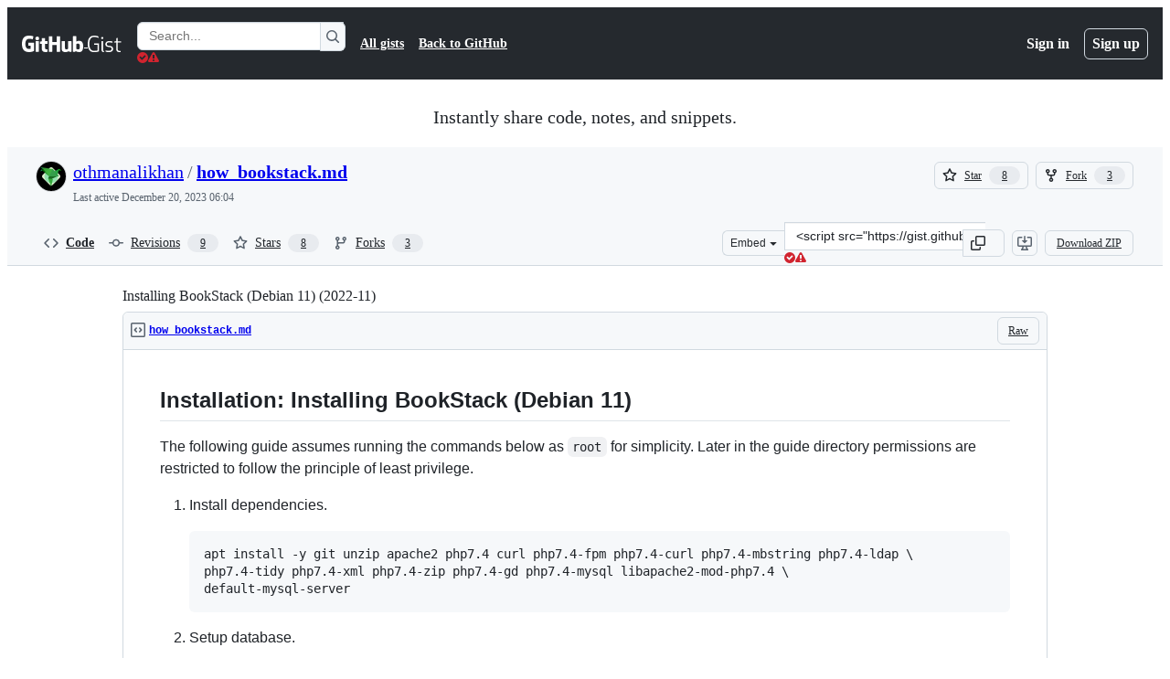

--- FILE ---
content_type: application/javascript
request_url: https://github.githubassets.com/assets/51380-2c5b92f1cfd9.js
body_size: 2918
content:
"use strict";(globalThis.webpackChunk_github_ui_github_ui=globalThis.webpackChunk_github_ui_github_ui||[]).push([[51380],{28600:(e,t,r)=>{let n;r.d(t,{A:()=>f});var a=r(69599),o=r(82075),i=r(82518);let{getItem:c,setItem:l,removeItem:u}=(0,o.A)("localStorage"),s="REACT_PROFILING_DISABLED_UNTIL",f={enable:()=>{u(s),n=void 0},disable:()=>{l(s,String(Date.now()+864e5)),n=!1},isEnabled:()=>"undefined"!=typeof window&&(void 0!==n?n:(0,a.G7)("react_quality_profiling")?n=(0,i.Xl)()?function(){let e=c(s);if(!e)return!0;let t=Number(e);return!!(Number.isNaN(t)||Date.now()>=t)&&(u(s),!0)}():.02>Math.random():(n=!1,!1)),resetCache:()=>{n=void 0}}},38102:(e,t,r)=>{let n;r.d(t,{AW:()=>S,fE:()=>g,N7:()=>v});var a=r(36301),o=r(77065),i=r(24212);function c(e){return(0,i.q)(e.stack||"").map(e=>({filename:e.file||"",function:String(e.methodName),lineno:(e.lineNumber||0).toString(),colno:(e.column||0).toString()}))}function l(e){let t=document.querySelectorAll(e);if(t.length>0)return t[t.length-1]}var u=r(99223),s=r(71315),f=r(94416),d=r(69599),m=r(88057);let h=!1,p=0,y=Date.now(),g=new Set(["AbortError","AuthSessionExpiredError","TypeError","RateLimitError","NotAcceptableError","SecFetchDestError","FetchNetworkError"]),S=new Set(["Failed to fetch","NetworkError when attempting to fetch resource.","Unable to perform this operation. Please try again later."]);function v(e,t={}){if(!(e instanceof Error||"object"==typeof e&&null!==e&&"name"in e&&"string"==typeof e.name&&"message"in e&&"string"==typeof e.message)){if(function(e){if(!e||"boolean"==typeof e||"number"==typeof e)return!0;if("string"==typeof e){if(q.some(t=>e.includes(t)))return!0}else if("object"==typeof e&&"string"==typeof e.message&&"number"==typeof e.code)return!0;return!1}(e))return;let r=Error(),n=function(e){try{return JSON.stringify(e)}catch{return"Unserializable"}}(e);w(b({type:"UnknownError",value:`Unable to report error, due to a thrown non-Error type: ${typeof e}, with value ${n}`,stacktrace:c(r),catalogService:document.head?.querySelector('meta[name="current-catalog-service"]')?.content,catalogServiceHash:document.head?.querySelector('meta[name="current-catalog-service-hash"]')?.content},t));return}e.name&&("AbortError"===e.name||"RateLimitError"===e.name||"NotAcceptableError"===e.name||"SecFetchDestError"===e.name||"FetchNetworkError"===e.name||g.has(e.name)&&S.has(e.message)||e.name.startsWith("ApiError")&&S.has(e.message))||w(b({type:e.name,value:e.message,stacktrace:c(e),catalogService:e.catalogService||document.head?.querySelector('meta[name="current-catalog-service"]')?.content,catalogServiceHash:e.catalogServiceHash||document.head?.querySelector('meta[name="current-catalog-service-hash"]')?.content},t))}async function w(e){if(!(!E&&!h&&p<10&&(n??(n=(0,o.TT)()&&function(){let e=s.cg?.history,t=s.cg?.location;if(!e||!t)return!1;try{return e.replaceState(e.state,document.title,t.href),!0}catch{return!1}}()))))return;let t=document.head?.querySelector('meta[name="browser-errors-url"]')?.content;if(t){if(e.error.stacktrace.some(e=>A.test(e.filename)||A.test(e.function))){h=!0;return}p++;try{await fetch(t,{method:"post",body:JSON.stringify({context:e,target:document.head?.querySelector('meta[name="ui-target"]')?.content||"full"})})}catch{}}}function b(e,t={}){let r,n={...t};return(0,d.G7)("failbot_report_error_react_apps_on_page")&&!n.reactAppName&&(n.reactAppName=function(e){let t=function(){let e=new Set;for(let[t,r]of N)for(let n of document.querySelectorAll(t))if(n instanceof HTMLElement){let t=n.getAttribute(r);t&&e.add(t)}return Array.from(e)}();if(!t||!t.length||!e||!e.length)return;let r=new Set;for(let n of e){if(!n||!n.filename)continue;let e=n.filename.split(/[\\/]/).pop();if(!e||r.has(e))continue;r.add(e);let a=t.find(t=>e.toLowerCase().includes(t.toLowerCase()));if(a)return a}}(e.stacktrace)),Object.assign({error:e,sanitizedUrl:`${window.location.protocol}//${window.location.host}${((r=l("meta[name=analytics-location]"))?r.content:window.location.pathname)+function(){let e=l("meta[name=analytics-location-query-strip]"),t="";e||(t=window.location.search);let r=l("meta[name=analytics-location-params]");for(let e of(r&&(t+=(t?"&":"?")+r.content),document.querySelectorAll("meta[name=analytics-param-rename]"))){let r=e.content.split(":",2);t=t.replace(RegExp(`(^|[?&])${r[0]}($|=)`,"g"),`$1${r[1]}$2`)}return t}()}`||window.location.href,readyState:document.readyState,referrer:(0,f.dR)(),timeSinceLoad:Math.round(Date.now()-y),user:function(){let e=document.head?.querySelector('meta[name="user-login"]')?.content;if(e)return e;let t=(0,a.y)();return`anonymous-${t}`}()||void 0,actorId:document.head?.querySelector('meta[name="octolytics-actor-id"]')?.content,bundler:u.v,ui:"vite-tss"===u.v,release:document.head?.querySelector('meta[name="release"]')?.content,pastRequestIds:(0,m.xA)()},n)}let A=/(chrome|moz|safari)-extension:\/\//,E=!1;s.cg?.addEventListener("pageshow",()=>E=!1),s.cg?.addEventListener("pagehide",()=>E=!0),"function"==typeof BroadcastChannel&&new BroadcastChannel("shared-worker-error").addEventListener("message",e=>{v(e.data.error)});let q=["Object Not Found Matching Id","Not implemented on this platform","provider because it's not your default extension"],N=[["react-app","app-name"],["react-partial","partial-name"]]},49936:(e,t,r)=>{r.d(t,{I:()=>n});let n=(0,r(96540).createContext)(null)},70263:(e,t,r)=>{r.d(t,{A:()=>o});var n=r(16522),a=r(96540);function o(){let e,t,r,o=(0,n.c)(3),i=(0,a.useRef)(!1);o[0]===Symbol.for("react.memo_cache_sentinel")?(e=()=>i.current,o[0]=e):e=o[0];let c=e;return o[1]===Symbol.for("react.memo_cache_sentinel")?(t=()=>(i.current=!0,()=>{i.current=!1}),r=[],o[1]=t,o[2]=r):(t=o[1],r=o[2]),(0,a.useLayoutEffect)(t,r),c}},73189:(e,t,r)=>{r.d(t,{l:()=>n});let n=()=>void 0},76629:(e,t,r)=>{r.d(t,{BP:()=>s,D3:()=>u,O8:()=>c});var n=r(74848),a=r(16522),o=r(96540),i=r(71315);let c={ServerRender:"ServerRender",ClientHydrate:"ClientHydrate",ClientRender:"ClientRender"},l=(0,o.createContext)(c.ClientRender);function u(e){let t,r,u,s,f=(0,a.c)(8),{wasServerRendered:d,children:m}=e;f[0]!==d?(t=()=>i.X3?c.ServerRender:d?c.ClientHydrate:c.ClientRender,f[0]=d,f[1]=t):t=f[1];let[h,p]=(0,o.useState)(t);return f[2]!==h?(r=()=>{h!==c.ClientRender&&p(c.ClientRender)},u=[h],f[2]=h,f[3]=r,f[4]=u):(r=f[3],u=f[4]),(0,o.useLayoutEffect)(r,u),f[5]!==m||f[6]!==h?(s=(0,n.jsx)(l,{value:h,children:m}),f[5]=m,f[6]=h,f[7]=s):s=f[7],s}function s(){return(0,o.use)(l)}try{l.displayName||(l.displayName="RenderPhaseContext")}catch{}try{u.displayName||(u.displayName="RenderPhaseProvider")}catch{}},88057:(e,t,r)=>{r.d(t,{Ex:()=>i,kt:()=>l,xA:()=>c});var n=r(71315);let a=Array(10).fill(null),o=0;function i(e){a[o]=e,o=(o+1)%10}function c(){let e=[];for(let t=0;t<10;t++){let r=a[(o-1-t+10)%10];r&&e.push(r)}return e}function l(){let e=n.XC;if(!e)return;let t=e.querySelector('meta[name="request-id"]'),r=t?.getAttribute("content");r&&i(r)}},94416:(e,t,r)=>{r.d(t,{BW:()=>i,Ff:()=>p,HK:()=>b,JA:()=>C,LM:()=>y,Pv:()=>q,Vy:()=>h,ZW:()=>E,dR:()=>A,di:()=>g,gc:()=>N,k9:()=>w,my:()=>v,wG:()=>S,xT:()=>m});var n=r(95800),a=r(71315),o=r(51951);let i="reload",c="soft-nav:fail",l="soft-nav:fail-referrer",u="soft-nav:referrer",s="soft-nav:marker",f="soft-nav:react-app-name",d="soft-nav:latest-mechanism";function m(){(0,n.SO)(s,"0"),(0,n.Ai)(u),(0,n.Ai)(c),(0,n.Ai)(l),(0,n.Ai)(f),(0,n.Ai)(d)}function h(e){(0,n.SO)(s,e)}function p(){(0,n.SO)(s,"0")}function y(){let e=(0,n.Gq)(s);return e&&"0"!==e}function g(){return(0,n.Gq)(s)}function S(){return!!v()}function v(){return(0,n.Gq)(c)}function w(e){(0,n.SO)(c,e||i),(0,n.SO)(l,window.location.href)}function b(){(0,n.SO)(u,window.location.href)}function A(){return(0,n.Gq)(u)||document.referrer}function E(){let e=(0,o.f)();e?(0,n.SO)(f,e):(0,n.Ai)(f)}function q(){return(0,n.Gq)(f)}function N(){return!!a.XC?.querySelector("react-app")?.getAttribute("app-name")||!!a.XC?.querySelector("projects-v2")}function C(e){(0,n.SO)(d,e)}},95800:(e,t,r)=>{r.d(t,{Ai:()=>o,Gq:()=>n,SO:()=>a});let{getItem:n,setItem:a,removeItem:o}=(0,r(82075).A)("sessionStorage")}}]);
//# sourceMappingURL=51380-24410758da07.js.map

--- FILE ---
content_type: application/javascript
request_url: https://github.githubassets.com/assets/chunk-59644-87f89e5f625d.js
body_size: 4945
content:
"use strict";(globalThis.webpackChunk_github_ui_github_ui=globalThis.webpackChunk_github_ui_github_ui||[]).push([[59644],{4559:(t,e,i)=>{i.d(e,{C:()=>l,i:()=>a});var n=i(71315),s=i(69599),r=i(46493);function l(t,e){(0,s.G7)("arianotify_comprehensive_migration")?a(o(t),{...e,element:e?.element??t}):(0,s.G7)("primer_live_region_element")&&e?.element===void 0?(0,r.Cj)(t,{politeness:e?.assertive?"assertive":"polite"}):a(o(t),e)}function a(t,e){let{assertive:i,element:l}=e??{};if((0,s.G7)("arianotify_comprehensive_migration"))try{(l?.isConnected?l:n.XC).ariaNotify(t,{priority:i?"high":"normal"})}catch(t){console.error("Error calling ariaNotify:",t)}else{var a,o;let e;(0,s.G7)("primer_live_region_element")&&void 0===l?(0,r.iP)(t,{politeness:i?"assertive":"polite"}):(a=t,o=i,(e=l??n.XC?.querySelector(o?"#js-global-screen-reader-notice-assertive":"#js-global-screen-reader-notice"))&&(e.textContent===a?e.textContent=`${a}\u00A0`:e.textContent=a))}}function o(t){return(t.getAttribute("aria-label")||t.innerText||"").trim()}i(89272)},6923:(t,e,i)=>{i.d(e,{KJ:()=>r,X3:()=>s,g5:()=>l});var n=i(56038);let s=void 0===n.XC,r=!s;function l(){return!!s||!n.XC||!!(n.XC.querySelector('react-app[data-ssr="true"]')||n.XC.querySelector('react-partial[data-ssr="true"][partial-name="repos-overview"]'))}},21067:(t,e,i)=>{let n;function s(){let t=(void 0)??n;if(!t)throw Error("Client env was requested before it was loaded. This likely means you are attempting to use client env at the module level in SSR, which is not supported. Please move your client env usage into a function.");return t}function r(){return s().locale??"en-US"}function l(){return!!s().login}function a(){return s().login}if(i.d(e,{JK:()=>r,M3:()=>l,_$:()=>s,cj:()=>a}),"undefined"!=typeof document){let t=document.getElementById("client-env");if(t)try{n=JSON.parse(t.textContent||"")}catch(t){console.error("Error parsing client-env",t)}}},56038:(t,e,i)=>{i.d(e,{Kn:()=>l,XC:()=>s,cg:()=>r,fV:()=>a});let n="undefined"!=typeof FORCE_SERVER_ENV&&FORCE_SERVER_ENV,s="undefined"==typeof document||n?void 0:document,r="undefined"==typeof window||n?void 0:window,l="undefined"==typeof history||n?void 0:history,a="undefined"==typeof location||n?{get pathname(){return(void 0)??""},get origin(){return(void 0)??""},get search(){return(void 0)??""},get hash(){return(void 0)??""},get href(){return(void 0)??""}}:location},59644:(t,e,i)=>{i.r(e),i.d(e,{SelectPanelExperimentalElement:()=>SelectPanelExperimentalElement});var n=i(35750),s=i(18150),r=i(85242),l=i(88243),a=i(16213),o=i(50467),h=i(31635),d=i(97068),u=i(39595),c=i(4559);let m=['[role="option"]'],p=m.join(","),f=m.map(t=>`:not([hidden]) > ${t}`).join(","),b="REMOTE",g="EVENTUALLY_LOCAL",v="LOCAL",_="BODY",E=(()=>{let t=new Set,e=null;function i(){for(let e of t)e.updateAnchorPosition()}return n=>{window.addEventListener("resize",i),window.addEventListener("scroll",i),e||(e=new ResizeObserver(()=>{for(let e of t)e.updateAnchorPosition()})),e.observe(n.ownerDocument.documentElement),n.addEventListener("dialog:close",()=>{t.delete(n)}),n.addEventListener("dialog:open",()=>{t.add(n)})}})();var y=new WeakMap,w=new WeakMap,A=new WeakMap,S=new WeakMap,k=new WeakMap,C=new WeakMap,L=new WeakMap,I=new WeakSet,x=new WeakSet,W=new WeakSet,P=new WeakSet,T=new WeakSet,q=new WeakSet,V=new WeakSet,M=new WeakSet,F=new WeakSet,O=new WeakSet,R=new WeakSet,$=new WeakSet,B=new WeakSet,X=new WeakSet,D=new WeakSet,K=new WeakSet,N=new WeakSet,j=new WeakSet,G=new WeakMap,H=new WeakMap,Y=new WeakSet,J=new WeakSet,z=new WeakSet,U=new WeakSet,Q=new WeakSet,Z=new WeakSet,tt=new WeakSet,te=new WeakSet,ti=new WeakMap,tn=new WeakSet;let SelectPanelExperimentalElement=class SelectPanelExperimentalElement extends HTMLElement{get open(){return this.dialog.open}get selectVariant(){return this.getAttribute("data-select-variant")}get ariaSelectionType(){return"multiple"===this.selectVariant?"aria-checked":"aria-selected"}set selectVariant(t){t?this.setAttribute("data-select-variant",t):this.removeAttribute("variant")}get dynamicLabelPrefix(){let t=this.getAttribute("data-dynamic-label-prefix");return t?`${t}:`:""}get dynamicAriaLabelPrefix(){let t=this.getAttribute("data-dynamic-aria-label-prefix");return t?`${t}:`:""}set dynamicLabelPrefix(t){this.setAttribute("data-dynamic-label",t)}get dynamicLabel(){return this.hasAttribute("data-dynamic-label")}set dynamicLabel(t){this.toggleAttribute("data-dynamic-label",t)}get invokerElement(){let t=this.querySelector("dialog")?.id;if(!t)return null;for(let e of this.querySelectorAll("[aria-controls]"))if(e.getAttribute("aria-controls")===t)return e;return null}get closeButton(){return this.querySelector("button[data-close-dialog-id]")}get invokerLabel(){return this.invokerElement?this.invokerElement.querySelector(".Button-label"):null}get selectedItems(){return Array.from((0,n._)(this,k).values())}get align(){return this.getAttribute("anchor-align")||"start"}get side(){return this.getAttribute("anchor-side")||"outside-bottom"}updateAnchorPosition(){if(this&&null===this.offsetParent&&this.dialog.close(),this.invokerElement){let{top:t,left:e}=(0,d.uG)(this.dialog,this.invokerElement,{align:this.align,side:this.side,anchorOffset:4});this.dialog.style.top=`${t}px`,this.dialog.style.left=`${e}px`,this.dialog.style.bottom="auto",this.dialog.style.right="auto",this.dialog.scrollIntoView({block:"nearest",inline:"nearest"})}}connectedCallback(){let{signal:t}=(0,r._)(this,w,new AbortController);if(this.addEventListener("keydown",this,{signal:t}),this.addEventListener("click",this,{signal:t}),this.addEventListener("mousedown",this,{signal:t}),this.addEventListener("input",this,{signal:t}),this.addEventListener("remote-input-success",this,{signal:t}),this.addEventListener("remote-input-error",this,{signal:t}),this.addEventListener("loadstart",this,{signal:t}),(0,l._)(this,tt,tW).call(this),(0,l._)(this,te,tP).call(this),(0,l._)(this,I,ts).call(this),E(this),this.remoteInput)this.remoteInput.addEventListener("loadstart",this,{signal:t}),this.remoteInput.addEventListener("loadend",this,{signal:t});else{let e=new MutationObserver(()=>{this.remoteInput&&(this.remoteInput.addEventListener("loadstart",this,{signal:t}),this.remoteInput.addEventListener("loadend",this,{signal:t}),e.disconnect())});e.observe(this,{childList:!0,subtree:!0})}if(this.includeFragment)this.includeFragment.addEventListener("include-fragment-replaced",this,{signal:t}),this.includeFragment.addEventListener("error",this,{signal:t});else{let e=new MutationObserver(()=>{this.includeFragment&&(this.includeFragment.addEventListener("include-fragment-replaced",this,{signal:t}),this.includeFragment.addEventListener("error",this,{signal:t}),e.disconnect())});e.observe(this,{childList:!0,subtree:!0})}if(this.remoteInput)this.remoteInput.addEventListener("loadstart",this,{signal:t});else{let e=new MutationObserver(()=>{this.remoteInput&&(this.remoteInput.addEventListener("loadstart",this,{signal:t}),e.disconnect())});e.observe(this,{childList:!0,subtree:!0})}if((0,r._)(this,y,new IntersectionObserver(t=>{for(let e of t){let t=e.target;e.isIntersecting&&t===this.dialog&&(this.updateAnchorPosition(),(0,n._)(this,G)===v&&(0,l._)(this,X,tg).call(this))}})),this.dialog)"true"===this.getAttribute("data-open-on-load")&&(0,l._)(this,Q,tI).call(this),(0,n._)(this,y).observe(this.dialog);else{let t=new MutationObserver(()=>{this.dialog&&("true"===this.getAttribute("data-open-on-load")&&(0,l._)(this,Q,tI).call(this),(0,n._)(this,y).observe(this.dialog),t.disconnect())});t.observe(this,{childList:!0,subtree:!0})}}disconnectedCallback(){(0,n._)(this,w).abort()}handleEvent(t){if(t.target===this.filterInputTextField)return void(0,l._)(this,B,tb).call(this,t);if(t.target===this.remoteInput)return void(0,l._)(this,R,tp).call(this,t);let e=this.invokerElement?.contains(t.target),i=this.closeButton?.contains(t.target),n=(0,l._)(this,T,to).call(this,t);if(e&&"mousedown"===t.type||"mousedown"===t.type&&t.target instanceof HTMLInputElement)return;if("mousedown"===t.type)return void t.preventDefault();if(e&&n)return void(0,l._)(this,J,tk).call(this,t);if(i&&n)return;let s=t.target.closest(f)?.parentElement;if(null!=s&&n){if((0,l._)(this,W,tl).call(this,t))return;let e=s.closest("[data-show-dialog-id]");if(e){let i=this.ownerDocument.getElementById(e.getAttribute("data-show-dialog-id")||"");if(i&&this.contains(e)&&this.contains(i))return void(0,l._)(this,z,tC).call(this,t,i)}(0,l._)(this,P,ta).call(this,t)&&(t.preventDefault(),(0,l._)(this,tn,tq).call(this,s)?.click()),(0,l._)(this,U,tL).call(this,s);return}if("click"===t.type){let e=this.dialog.getBoundingClientRect();e.top<=t.clientY&&t.clientY<=e.top+e.height&&e.left<=t.clientX&&t.clientX<=e.left+e.width||(0,l._)(this,Z,tx).call(this)}(t.target===this.includeFragment||"include-fragment-replaced"===t.type)&&(0,l._)(this,O,tm).call(this,t)}get visibleItems(){return Array.from(this.querySelectorAll(f)).map(t=>t.parentElement)}get items(){return Array.from(this.querySelectorAll(p)).map(t=>t.parentElement)}get focusableItem(){for(let t of this.items){let e=(0,l._)(this,tn,tq).call(this,t);if(e&&"0"===e.getAttribute("tabindex"))return e}}getItemById(t){return this.querySelector(`li[data-item-id="${t}"`)}isItemDisabled(t){return!!t&&t.classList.contains("ActionListItem--disabled")}disableItem(t){t&&(t.classList.add("ActionListItem--disabled"),(0,l._)(this,tn,tq).call(this,t).setAttribute("aria-disabled","true"))}enableItem(t){t&&(t.classList.remove("ActionListItem--disabled"),(0,l._)(this,tn,tq).call(this,t).removeAttribute("aria-disabled"))}isItemHidden(t){return!!t&&t.hasAttribute("hidden")}hideItem(t){t&&t.setAttribute("hidden","hidden")}showItem(t){t&&t.removeAttribute("hidden")}isItemChecked(t){return!!t&&"true"===(0,l._)(this,tn,tq).call(this,t).getAttribute(this.ariaSelectionType)}checkItem(t){t&&("single"===this.selectVariant||"multiple"===this.selectVariant)&&!this.isItemChecked(t)&&(0,l._)(this,U,tL).call(this,t)}uncheckItem(t){t&&("single"===this.selectVariant||"multiple"===this.selectVariant)&&this.isItemChecked(t)&&(0,l._)(this,U,tL).call(this,t)}constructor(...t){super(...t),(0,a._)(this,I),(0,a._)(this,x),(0,a._)(this,W),(0,a._)(this,P),(0,a._)(this,T),(0,a._)(this,q),(0,a._)(this,V),(0,a._)(this,M),(0,a._)(this,F),(0,a._)(this,O),(0,a._)(this,R),(0,a._)(this,$),(0,a._)(this,B),(0,a._)(this,X),(0,a._)(this,D),(0,a._)(this,K),(0,a._)(this,N),(0,a._)(this,j),(0,s._)(this,G,{get:tw,set:void 0}),(0,s._)(this,H,{get:tA,set:void 0}),(0,a._)(this,Y),(0,a._)(this,J),(0,a._)(this,z),(0,a._)(this,U),(0,a._)(this,Q),(0,a._)(this,Z),(0,a._)(this,tt),(0,a._)(this,te),(0,s._)(this,ti,{get:tT,set:void 0}),(0,a._)(this,tn),(0,o._)(this,"filterFn",void 0),(0,s._)(this,y,{writable:!0,value:void 0}),(0,s._)(this,w,{writable:!0,value:void 0}),(0,s._)(this,A,{writable:!0,value:""}),(0,s._)(this,S,{writable:!0,value:""}),(0,s._)(this,k,{writable:!0,value:new Map}),(0,s._)(this,C,{writable:!0,value:null}),(0,s._)(this,L,{writable:!0,value:null})}};function ts(){let{signal:t}=(0,n._)(this,w);for(let e of this.querySelectorAll(m.join(",")))e.addEventListener("click",(0,l._)(this,W,tl).bind(this),{signal:t}),e.addEventListener("keydown",(0,l._)(this,W,tl).bind(this),{signal:t})}function tr(){let t=!1;if("single"===this.selectVariant)for(let e of this.items){let i=(0,l._)(this,tn,tq).call(this,e);i&&(!this.isItemHidden(e)&&this.isItemChecked(e)&&!t?(i.setAttribute("tabindex","0"),t=!0):i.setAttribute("tabindex","-1"),e.removeAttribute("tabindex"))}else for(let e of this.items){let i=(0,l._)(this,tn,tq).call(this,e);i&&(this.isItemHidden(e)||t?i.setAttribute("tabindex","-1"):t=!0,e.removeAttribute("tabindex"))}!t&&(0,n._)(this,ti)&&(0,l._)(this,tn,tq).call(this,(0,n._)(this,ti))?.setAttribute("tabindex","0")}function tl(t){if(!(0,l._)(this,T,to).call(this,t))return!1;let e=t.target.closest(f);return!!e&&!!e.getAttribute("aria-disabled")&&(t.preventDefault(),t.stopPropagation(),t.stopImmediatePropagation(),!0)}function ta(t){return t.target instanceof HTMLAnchorElement&&t instanceof KeyboardEvent&&"keydown"===t.type&&!(t.ctrlKey||t.altKey||t.metaKey||t.shiftKey)&&" "===t.key}function to(t){return t instanceof MouseEvent&&"click"===t.type||(0,l._)(this,P,ta).call(this,t)}function th(){for(let t of this.items){let e=t.getAttribute("data-value");e&&(0,n._)(this,k).has(e)&&t.setAttribute(this.ariaSelectionType,"true")}(0,l._)(this,te,tP).call(this)}function td(t){let e=t.querySelector("button"),i=t.getAttribute("data-value");i&&(0,n._)(this,k).set(i,{value:i,label:e.querySelector(".ActionListItem-label")?.textContent?.trim(),inputName:e.getAttribute("data-input-name"),element:t})}function tu(t){let e=t.getAttribute("data-value");e&&(0,n._)(this,k).delete(e)}function tc(){(0,n._)(this,C)&&clearTimeout((0,n._)(this,C)),(0,n._)(this,L)&&clearTimeout((0,n._)(this,L)),(0,r._)(this,L,setTimeout(()=>{(0,c.i)("Loading",{element:this.ariaLiveContainer})},2e3)),(0,r._)(this,C,setTimeout(()=>{(0,n._)(this,H).showLeadingSpinner()},1e3))}function tm(t){switch(t.type){case"include-fragment-replaced":(0,l._)(this,X,tg).call(this);break;case"error":{let t=this.fragmentErrorElement;if(t&&!t.hasAttribute("hidden"))return void(0,c.C)(t,{element:this.ariaLiveContainer,assertive:!0})}}}function tp(t){switch(t.type){case"remote-input-success":(0,l._)(this,N,tE).call(this),(0,l._)(this,X,tg).call(this),(0,l._)(this,q,th).call(this);break;case"remote-input-error":this.bodySpinner?.setAttribute("hidden",""),this.includeFragment||0===this.visibleItems.length?(0,l._)(this,K,t_).call(this,_):(0,l._)(this,K,t_).call(this,"BANNER");break;case"loadstart":if(!(0,l._)(this,Y,tS).call(this)){if((0,l._)(this,N,tE).call(this),this.bodySpinner?.removeAttribute("hidden"),this.bodySpinner)break;(0,l._)(this,F,tc).call(this)}break;case"loadend":(0,n._)(this,H).hideLeadingSpinner(),(0,n._)(this,L)&&clearTimeout((0,n._)(this,L)),(0,n._)(this,C)&&clearTimeout((0,n._)(this,C))}}function tf(t,e){return(t.getAttribute("data-filter-string")||t.textContent||"").toLowerCase().indexOf(e.toLowerCase())>-1}function tb(t){if("keydown"===t.type&&"ArrowDown"===t.key&&this.focusableItem&&(this.focusableItem.focus(),t.preventDefault()),"input"===t.type&&(this.bodySpinner||(0,l._)(this,Y,tS).call(this)||(0,l._)(this,F,tc).call(this),(0,n._)(this,G)===v||(0,n._)(this,G)===g)){if(this.includeFragment)return void this.includeFragment.refetch();(0,l._)(this,X,tg).call(this)}}function tg(){if(!this.list)return;let t=!1;if((0,l._)(this,Y,tS).call(this)){let e=this.filterInputTextField?.value??"",i=this.filterFn||(0,l._)(this,$,tf);for(let n of this.items)i(n,e)?(this.showItem(n),t=!0):this.hideItem(n)}else t=this.items.length>0;for(let t of((0,l._)(this,x,tr).call(this),(0,l._)(this,j,ty).call(this),this.items)){let e=t.getAttribute("data-value");e&&!(0,n._)(this,k).has(e)&&this.isItemChecked(t)&&(0,l._)(this,V,td).call(this,t)}if(this.noResults){if((0,l._)(this,D,tv).call(this))return void this.noResults.setAttribute("hidden","");t?(this.noResults.setAttribute("hidden",""),this.list?.querySelector(".ActionListWrap")?.removeAttribute("hidden")):(this.list?.querySelector(".ActionListWrap")?.setAttribute("hidden",""),this.noResults.removeAttribute("hidden"))}}function tv(){return!(!this.fragmentErrorElement||this.fragmentErrorElement.hasAttribute("hidden"))||!this.errorBannerElement.hasAttribute("hidden")}function t_(t){let e=this.fragmentErrorElement;if(t===_?(this.fragmentErrorElement?.removeAttribute("hidden"),this.errorBannerElement.setAttribute("hidden","")):(e=this.errorBannerElement,this.errorBannerElement?.removeAttribute("hidden"),this.fragmentErrorElement?.setAttribute("hidden","")),e&&!e.hasAttribute("hidden"))return void(0,c.C)(e,{element:this.ariaLiveContainer,assertive:!0})}function tE(){this.fragmentErrorElement?.setAttribute("hidden",""),this.errorBannerElement.setAttribute("hidden","")}function ty(){if(this.open&&this.list){let t=this.items;if(t.length>0)(0,c.i)(`${t.length} result${1===t.length?"":"s"} tab for results`,{element:this.ariaLiveContainer});else{let t=this.noResults;t&&(0,c.C)(t,{element:this.ariaLiveContainer})}}}function tw(){if(!this.list)return b;switch(this.list.getAttribute("data-fetch-strategy")){case"local":return v;case"eventually_local":return g;default:return b}}function tA(){return this.filterInputTextField.closest("primer-text-field")}function tS(){return(0,n._)(this,G)===v||(0,n._)(this,G)===g}function tk(t){t.preventDefault(),t.stopPropagation(),this.open?(0,l._)(this,Z,tx).call(this):(0,l._)(this,Q,tI).call(this)}function tC(t,e){this.querySelector(".ActionListWrap").style.display="none";let i=new AbortController,{signal:n}=i,s=()=>{i.abort(),this.querySelector(".ActionListWrap").style.display="",this.open&&(0,l._)(this,Z,tx).call(this);let t=this.ownerDocument.activeElement,e=this.ownerDocument.activeElement===this.ownerDocument.body,n=this.contains(t);(e||n)&&setTimeout(()=>this.invokerElement?.focus(),0)};e.addEventListener("close",s,{signal:n}),e.addEventListener("cancel",s,{signal:n})}function tL(t){if("multiple"!==this.selectVariant&&setTimeout(()=>{this.open&&(0,l._)(this,Z,tx).call(this)}),"multiple"!==this.selectVariant&&"single"!==this.selectVariant)return;let e=!this.isItemChecked(t);if(!this.dispatchEvent(new CustomEvent("beforeItemActivated",{bubbles:!0,detail:{item:t,checked:e},cancelable:!0})))return;let i=(0,l._)(this,tn,tq).call(this,t);if("single"===this.selectVariant){for(let n of(e&&((0,l._)(this,V,td).call(this,t),i?.setAttribute(this.ariaSelectionType,"true")),this.querySelectorAll(`[${this.ariaSelectionType}]`)))n!==i&&((0,l._)(this,M,tu).call(this,n),n.setAttribute(this.ariaSelectionType,"false"));(0,l._)(this,tt,tW).call(this)}else i?.setAttribute(this.ariaSelectionType,`${e}`),e?(0,l._)(this,V,td).call(this,t):(0,l._)(this,M,tu).call(this,t);(0,l._)(this,te,tP).call(this),this.dispatchEvent(new CustomEvent("itemActivated",{bubbles:!0,detail:{item:t,checked:e}}))}function tI(){this.updateAnchorPosition(),this.dialog.showModal();let t=new CustomEvent("dialog:open",{detail:{dialog:this.dialog}});this.dispatchEvent(t)}function tx(){this.dialog.close(),this.dispatchEvent(new CustomEvent("panelClosed",{detail:{panel:this},bubbles:!0}))}function tW(){if(!this.dynamicLabel)return;let t=this.invokerLabel;if(!t)return;(0,r._)(this,A,(0,n._)(this,A)||t.textContent||"");let e=this.querySelector(`[${this.ariaSelectionType}=true] .ActionListItem-label`)?.textContent||(0,n._)(this,A);if(e){let i=document.createElement("span");i.classList.add("color-fg-muted");let n=document.createElement("span");i.textContent=`${this.dynamicLabelPrefix} `,n.textContent=e,t.replaceChildren(i,n),this.dynamicAriaLabelPrefix&&this.invokerElement?.setAttribute("aria-label",`${this.dynamicAriaLabelPrefix} ${e.trim()}`)}else t.textContent=(0,n._)(this,A)}function tP(){if("single"===this.selectVariant){let t=this.querySelector("[data-list-inputs=true] input");if(!t)return;let e=this.selectedItems[0];e?(t.value=(e.value||e.label||"").trim(),e.inputName&&(t.name=e.inputName),t.removeAttribute("disabled")):t.setAttribute("disabled","disabled")}else if("none"!==this.selectVariant){let t=this.querySelector("[data-list-inputs=true]");if(!t)return;let e=t.querySelectorAll("input");for(let i of(e.length>0&&(0,r._)(this,S,(0,n._)(this,S)||e[0].name),this.selectedItems)){let e=document.createElement("input");e.setAttribute("data-list-input","true"),e.type="hidden",e.autocomplete="off",e.name=i.inputName||(0,n._)(this,S),e.value=(i.value||i.label||"").trim(),t.append(e)}for(let t of e)t.remove()}}function tT(){return this.querySelector(f)?.parentElement||null}function tq(t){return t.querySelector(".ActionListContent")}(0,h.Cg)([u.aC],SelectPanelExperimentalElement.prototype,"includeFragment",void 0),(0,h.Cg)([u.aC],SelectPanelExperimentalElement.prototype,"dialog",void 0),(0,h.Cg)([u.aC],SelectPanelExperimentalElement.prototype,"filterInputTextField",void 0),(0,h.Cg)([u.aC],SelectPanelExperimentalElement.prototype,"remoteInput",void 0),(0,h.Cg)([u.aC],SelectPanelExperimentalElement.prototype,"list",void 0),(0,h.Cg)([u.aC],SelectPanelExperimentalElement.prototype,"ariaLiveContainer",void 0),(0,h.Cg)([u.aC],SelectPanelExperimentalElement.prototype,"noResults",void 0),(0,h.Cg)([u.aC],SelectPanelExperimentalElement.prototype,"fragmentErrorElement",void 0),(0,h.Cg)([u.aC],SelectPanelExperimentalElement.prototype,"errorBannerElement",void 0),(0,h.Cg)([u.aC],SelectPanelExperimentalElement.prototype,"bodySpinner",void 0),SelectPanelExperimentalElement=(0,h.Cg)([u.p_],SelectPanelExperimentalElement),window.customElements.get("select-panel-experimental")||(window.SelectPanelExperimentalElement=SelectPanelExperimentalElement,window.customElements.define("select-panel-experimental",SelectPanelExperimentalElement))},69599:(t,e,i)=>{i.d(e,{G7:()=>o,XY:()=>h,fQ:()=>a});var n=i(5225),s=i(21067);function r(){return new Set((0,s._$)().featureFlags)}let l=i(71315).X3||function(){try{return process?.env?.STORYBOOK==="true"}catch{return!1}}()?r:(0,n.A)(r);function a(){return Array.from(l())}function o(t){return l().has(t)}let h={isFeatureEnabled:o}},71315:(t,e,i)=>{i.d(e,{KJ:()=>n.KJ,Kn:()=>s.Kn,X3:()=>n.X3,XC:()=>s.XC,cg:()=>s.cg,fV:()=>s.fV,g5:()=>n.g5});var n=i(6923),s=i(56038)}}]);
//# sourceMappingURL=59644-2f1d9c959f2f.js.map